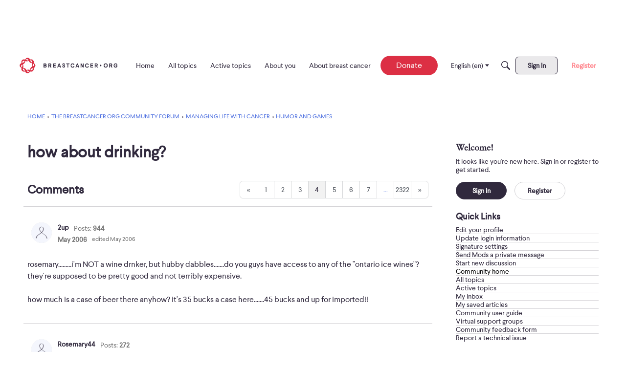

--- FILE ---
content_type: application/x-javascript
request_url: https://community.breastcancer.org/dist/v2/forum/entries/addons/subcommunities/forum.CQlZu7Zj.min.js
body_size: -266
content:
import{c$ as e,aS as t}from"../../forum.CmfYjPpX.min.js";const i=e;t("SubcommunitiesWidget",i,{overwrite:!0});


--- FILE ---
content_type: application/x-javascript
request_url: https://community.breastcancer.org/dist/v2/forum/chunks/MultiUserInput.D_leFY4O.min.js
body_size: 228
content:
var u=Object.defineProperty;var h=(t,e,s)=>e in t?u(t,e,{enumerable:!0,configurable:!0,writable:!0,value:s}):t[e]=s;var p=(t,e,s)=>h(t,typeof e!="symbol"?e+"":e,s);import{R as l,j as g}from"../vendor/vendor/react-core.DB6kRN5F.min.js";import{d5 as m,d6 as c,az as d,L as a,bf as x,t as o}from"../entries/forum.CmfYjPpX.min.js";import{n as C}from"../vendor/vendor/redux.C47PpYDn.min.js";class I extends l.Component{constructor(){super(...arguments);p(this,"onInputChange",s=>{s=s.trim(),s&&this.props.suggestionActions.loadUsers(s)})}render(){const{suggestions:s,label:n}=this.props;let r;return s.status===a.SUCCESS&&s.data&&(r=s.data.map(i=>({value:i.userID,label:i.name}))),g.jsx(x,{label:n?o(n):o("Author"),placeholder:o("Select..."),options:r,isLoading:s.status===a.LOADING||s.status===a.PENDING,onChange:this.props.onChange,value:this.props.value,onInputChange:this.onInputChange,className:this.props.className,maxHeight:this.props.maxHeight})}}const S=C(m.mapStateToProps,t=>({suggestionActions:new c(t,d)})),b=S(I);export{b as M};


--- FILE ---
content_type: application/javascript
request_url: https://community.breastcancer.org/api/v2/themes/1/assets/javascript.js?v=1839150865-692763d1&v=692763d1
body_size: 1979
content:
const DEBUG=!0;const c=(arg1,arg2,overRideDebug)=>{if(DEBUG||overRideDebug){const filterFlag='Vanilla Debug';const title=(arg2&&arg2!='')?filterFlag+' '+arg1:filterFlag;const msg=(arg2&&arg2!='')?arg2:arg1;console.log(title,msg)}}
const injectCSS=(styles)=>{const head=document.querySelector('head');const styleTag=document.createElement('style');styleTag.innerHTML=(styles)?styles:'';head.appendChild(styleTag)}
const injectJS=(script)=>{const nonce=document.querySelector("script[nonce]")?.nonce;const head=document.querySelector('head');const scriptTag=document.createElement('script');scriptTag.setAttribute('nonce',nonce);scriptTag.innerHTML=(script)?script:'';head.insertBefore(scriptTag,head.firstChild)}
const injectJSFile=(validUrl)=>{const nonce='nonce-'+document.querySelector("script")?.nonce;const head=document.querySelector('head');const scriptTag=document.createElement('script');scriptTag.setAttribute('nonce',nonce);scriptTag.async=!0;scriptTag.src=(validUrl)?validUrl:'';head.appendChild(scriptTag)}
onVanillaReady((e)=>{window.e=e;const injectAsyncJSFile=(validUrl)=>{const nonce=document.querySelector("script[nonce]")?.nonce;const body=document.querySelector('body');const scriptTag=document.createElement('script');scriptTag.setAttribute('async',!0);scriptTag.setAttribute('defer',!0);scriptTag.setAttribute('type','text/javascript');nonce&&scriptTag.setAttribute('nonce',nonce);scriptTag.src=(validUrl)?validUrl:'';body.appendChild(scriptTag)}
const injectAdInHeader=()=>{const ADD_ID='InjectedBCOAd';if(document.getElementById(ADD_ID)){return}
const head=document.getElementById("themeHeader");const ad=document.createElement('div');ad.setAttribute('id',ADD_ID);const seeScreenSize=()=>{return window.innerWidth>"600"?"dlb":"mlb"}
ad.innerHTML+=`
          <div data-adbridg-ad-class="${seeScreenSize()}" style="
            height: 100vh;
            max-width: 728px;
            max-height: 90px;
            ${seeScreenSize() === "mlb" ? "margin-inline:10%;" : "margin:auto;"}
            margin-block:30px;"
          ></div>
          `;head.insertAdjacentElement('afterend',ad)}
injectAsyncJSFile('https://prod.adspsp.com/adb.4134180.min.js');injectAsyncJSFile('https://securepubads.g.doubleclick.net/tag/js/gpt.js');if(e.getCurrentUser()['userID']!==323087){injectAdInHeader()}});onVanillaReady((e)=>{const disableUserEditing=()=>{if(!window.location.pathname.match(/\/profile\/account-privacy/)){return}
const editPens=document.querySelectorAll('span button');editPens.forEach((pen)=>{let label=pen.ariaLabel??'no-label';if(['Edit username','Edit email','Change password'].includes(label)){pen.remove()}});const privacyPrompts=document.querySelectorAll('label span');privacyPrompts.forEach((prompt)=>{const match=prompt.innerHTML.match(/(email|display|public|show)+?/gi);if(match&&match.length!=='undefined'&&match.length===3){prompt.closest('label').remove()}})}
if(e.getCurrentUser().userID==undefined||e.getCurrentUser().userID===0){return}
disableUserEditing()});onVanillaReady(()=>{const nonce=document.querySelector("script[nonce]")?.nonce;const GA4=`(function(w,d,s,l,i){w[l]=w[l]||[];w[l].push({'gtm.start':
      new Date().getTime(),event:'gtm.js'});var f=d.getElementsByTagName(s)[0],
      j=d.createElement(s),dl=l!='dataLayer'?'&l='+l:'';j.async=true;j.src=
      'https://www.googletagmanager.com/gtm.js?id='+i+dl;j.nonce="${nonce}";f.parentNode.insertBefore(j,f);
      })(window,document,'script','dataLayer','GTM-K6CHKDP');`;injectJS(GA4)});onVanillaReady((vanilla)=>{const DONTATE_BUTTON_STYLE=`
      box-sizing: border-box;
      text-decoration: none;
      align-items: center;
      justify-content: center;
      border-radius: 30px;
      cursor: pointer;
      outline: none;
      border: none;
      font-family: "Larsseit", sans-serif;
      font-style: normal;
      background-color: #dc2f44;
      color: #fff;
      -webkit-text-fill-color: #fff;
      height: 2.5rem;
      padding: 0 2rem;
      font-weight: 500;
      font-size: 1rem;
      line-height: 130%;
      display: inline-flex;
  `;const DONATE_BASE_URL='https://give.breastcancer.org/give'
const targetNode=document.getElementById('titleBar');if(!targetNode){c("No #titleBar element on page. Maybe the HTML changed? Cannot format the Donate button.");return}
const callback=function(mutationsList,observer){for(const mutation of mutationsList){if(mutation.type==='childList'){for(const addedNode of mutation.addedNodes){if(addedNode.nodeType===Node.ELEMENT_NODE){let addedLinks=addedNode.querySelectorAll('a');for(const link of addedLinks){if(link.href.startsWith(DONATE_BASE_URL)){link.style.cssText=`${DONTATE_BUTTON_STYLE}`;styled=!0;observer.disconnect();return}}}}}}};const observerOptions={childList:!0,subtree:!0};const observer=new MutationObserver(callback);observer.observe(targetNode,observerOptions)});onPageView((vanilla)=>{const DONATE_BUTTON_CLASS_NAME='customDonateLink';const DONTATE_BUTTON_STYLE=`
      box-sizing: border-box;
      text-decoration: none;
      align-items: center;
      justify-content: center;
      border-radius: 30px;
      cursor: pointer;
      outline: none;
      border: none;
      font-family: "Larsseit", sans-serif;
      font-style: normal;
      background-color: #dc2f44;
      color: #fff;
      -webkit-text-fill-color: #fff;
      height: 2.5rem;
      padding: 0 2rem;
      font-weight: 500;
      font-size: 1rem;
      line-height: 130%;
      display: inline-flex;
  `;const targetNode=document.getElementById('titleBar');const links=targetNode.querySelectorAll('a');for(const link of links){if(link.href.startsWith('https://give.breastcancer.org/give')||link.href.startsWith('https://give.breastcancer.org/campaign')){link.style.cssText=`${DONTATE_BUTTON_STYLE}`}}});onVanillaReady(()=>{const id="np-icon-white";if(document.getElementById(id))return;const css=`
  /* Desktop header "New Post" menu icon */
  [class*="NewPostMenuDropdown-styles-buttonContents"] svg,
  [class*="NewPostMenuDropdown-styles-buttonContents"] svg *,
  [class*="NewPostMenuDropdown-styles-buttonContents"] .icon {
    color: #FFFFFF !important;
    fill: #FFFFFF !important;
    stroke: #FFFFFF !important;
  }

 
  /* Mobile FAB "New Post" icon */
  #newpost-0-button svg[class*="icon-newPostMenuIcon"],
  #newpost-0-button svg[class*="icon-newPostMenuIcon"] *,
  button[class*="NewPostMenuFAB-styles-fab"] svg,
  button[class*="NewPostMenuFAB-styles-fab"] svg * {
    color: #FFFFFF !important;
    fill: #FFFFFF !important;
    stroke: #FFFFFF !important;
  }
`;const style=document.createElement("style");style.textContent=css;document.head.appendChild(style)})

--- FILE ---
content_type: application/x-javascript
request_url: https://community.breastcancer.org/dist/v2/forum/chunks/addons/dashboard/MembersSearchDomain.Oziik0u7.min.js
body_size: -86
content:
const __vite__mapDeps=(i,m=__vite__mapDeps,d=(m.f||(m.f=["../theme-foundation/forum.ygDCXjQl.css"])))=>i.map(i=>d[i]);
import{S as e,_ as o}from"../../../entries/forum.CmfYjPpX.min.js";const _=new e("members",()=>o(()=>import("./MembersSearchDomain.loadable.A0vEcX98.min.js"),__vite__mapDeps([0]),import.meta.url));export{_ as M};
